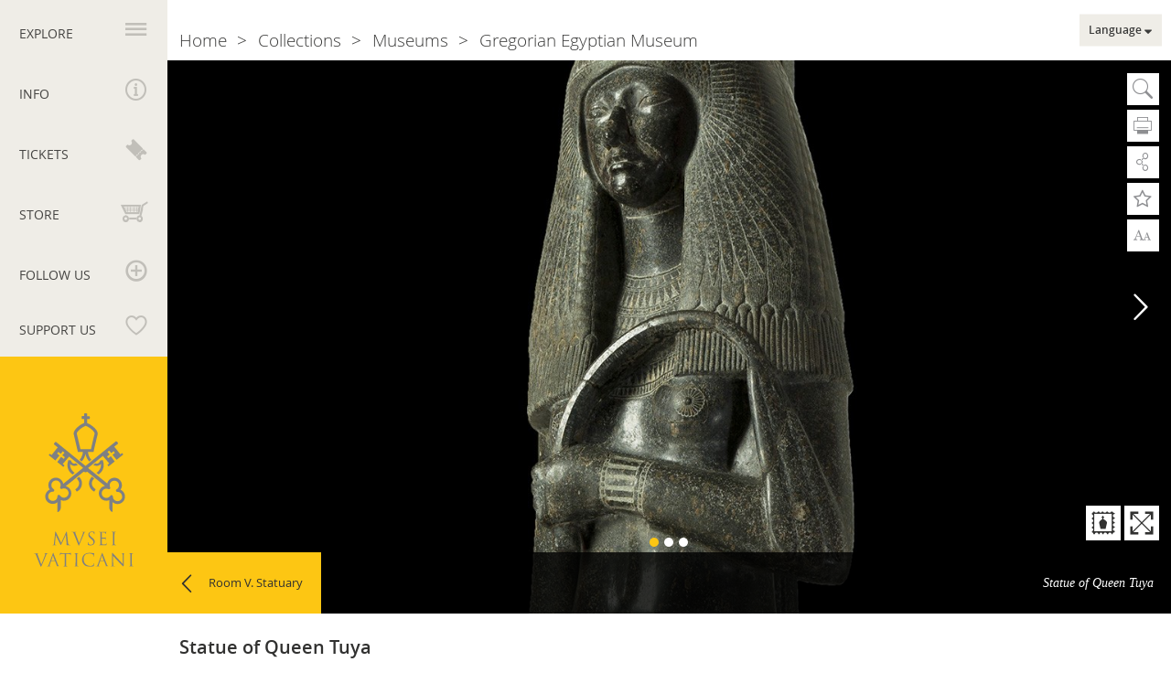

--- FILE ---
content_type: text/html; charset=UTF-8
request_url: https://www.museivaticani.va/content/museivaticani/en/collezioni/musei/museo-gregoriano-egizio/sala-v--statuario/statua-della-regina-tuia.html
body_size: 9470
content:
<!DOCTYPE HTML>
<html class="no-js" lang="en">
<head>
    <meta charset="utf-8">
    <meta name="description"  content="This&#x20;work,&#x20;sculpted&#x20;during&#x20;Dynasty&#x20;XVIII&#x20;with&#x20;the&#x20;features&#x20;of&#x20;Queen&#x20;Tiye,&#x20;wife&#x20;of&#x20;Amenhotep&#x20;III,&#x20;was&#x20;&ldquo;usurped&rdquo;&#x20;and&#x20;reused&#x20;during&#x20;the&#x20;Dynasty&#x20;XIX&#x20;by...">
<title>Statue of Queen Tuya</title>
<link rel="canonical" href="https://www.museivaticani.va/content/museivaticani/en/collezioni/musei/museo-gregoriano-egizio/sala-v--statuario/statua-della-regina-tuia.html">
<meta property="og:image" content="https://www.museivaticani.va/content/dam/museivaticani/immagini/collezioni/musei/museo_gregoriano_egizio/05_04a_tuia_dettaglio.jpg/_jcr_content/renditions/cq5dam.web.1280.1280.jpeg">
<meta property="og:title" content="Statue&#x20;of&#x20;Queen&#x20;Tuya">
<meta property="og:description" content="This&#x20;work,&#x20;sculpted&#x20;during&#x20;Dynasty&#x20;XVIII&#x20;with&#x20;the&#x20;features&#x20;of&#x20;Queen&#x20;Tiye,&#x20;wife&#x20;of&#x20;Amenhotep&#x20;III,&#x20;was&#x20;&ldquo;usurped&rdquo;&#x20;and&#x20;reused&#x20;during&#x20;the&#x20;Dynasty&#x20;XIX&#x20;by...">
<meta property="og:type" content="article">
<meta property="og:url" content="https://www.museivaticani.va/content/museivaticani/en/collezioni/musei/museo-gregoriano-egizio/sala-v--statuario/statua-della-regina-tuia.html">
<meta name="twitter:image" content="https://www.museivaticani.va/content/dam/museivaticani/immagini/collezioni/musei/museo_gregoriano_egizio/05_04a_tuia_dettaglio.jpg/_jcr_content/renditions/cq5dam.web.1280.1280.jpeg">
<meta name="twitter:url" content="https://www.museivaticani.va/content/museivaticani/en/collezioni/musei/museo-gregoriano-egizio/sala-v--statuario/statua-della-regina-tuia.html">
<meta name="twitter:card" content="summary_large_image">
<meta name="twitter:description" content="This&#x20;work,&#x20;sculpted&#x20;during&#x20;Dynasty&#x20;XVIII&#x20;with&#x20;the&#x20;features&#x20;of&#x20;Queen&#x20;Tiye,&#x20;wife&#x20;of&#x20;Amenhotep&#x20;III,&#x20;was&#x20;&ldquo;usurped&rdquo;&#x20;and&#x20;reused&#x20;during&#x20;the&#x20;Dynasty&#x20;XIX&#x20;by...">
<meta name="twitter:title" content="Statue&#x20;of&#x20;Queen&#x20;Tuya">
<meta name="google"  content="notranslate">
<!-- metalocale -->


<!-- Global site tag (gtag.js) - Google Analytics -->
<script async="true" src="https://www.googletagmanager.com/gtag/js?id=G-NZ0ZW7RMDB"></script>
<script>
  window.dataLayer = window.dataLayer || [];
  function gtag(){dataLayer.push(arguments);}
  gtag('js', new Date());
  gtag('config', 'G-NZ0ZW7RMDB');
</script>

<link rel="stylesheet" href="/etc/designs/museivaticani/release/library/main.min.dd655f904082d5350097bfaa00f67e53.css" type="text/css">
<link rel="stylesheet" href="/etc/designs/museivaticani/release/library/head.min.4d1e02ed940e641c342c0895d3902a1d.css" type="text/css">


<link rel="icon" href="/etc/designs/museivaticani/release/library/main/images/favicons/favicon.ico">
<!-- apple touch icon -->
<link rel="apple-touch-icon" sizes="180x180" href="/etc/designs/museivaticani/release/library/main/images/favicons/apple-touch-icon.png">

<!-- android icon -->
<link rel="icon" type="image/png" sizes="192x192" href="/etc/designs/museivaticani/release/library/main/images/favicons/android-chrome-192x192.png">
<link rel="icon" type="image/png" sizes="256x256" href="/etc/designs/museivaticani/release/library/main/images/favicons/android-chrome-512x512.png">

<!-- favicon -->
<link rel="icon" type="image/png" sizes="32x32" href="/etc/designs/museivaticani/release/library/main/images/favicons/favicon-32x32.png">
<link rel="icon" type="image/png" sizes="16x16" href="/etc/designs/museivaticani/release/library/main/images/favicons/favicon-16x16.png">


<!-- ms icon -->
<meta name="msapplication-TileColor" content="#ffffff">
<meta name="msapplication-TileImage" content="/etc/designs/museivaticani/release/library/main/images/favicons/ms-icon-150x150.png">
<meta name="theme-color" content="#ffffff">

<link rel="stylesheet" media="print" href="/etc/designs/museivaticani/release/library/main/styles/print.css"/>

<meta name="viewport" content="width=device-width, initial-scale=1.0" />
<meta http-equiv="X-UA-Compatible" content="IE=edge">

<link rel="alternate" type="application/rss+xml" href="https://www.museivaticani.va/content/museivaticani/en/eventi-e-novita/notizie.rss.xml">
<link rel="alternate" type="application/rss+xml" href="https://www.museivaticani.va/content/museivaticani/en/eventi-e-novita/iniziative.rss.xml">
<link rel="alternate" type="application/rss+xml" href="https://www.museivaticani.va/content/museivaticani/en/eventi-e-novita/area-stampa.rss.xml">
<link rel="alternate" type="application/rss+xml" href="https://www.museivaticani.va/content/museivaticani/en/visita-i-musei/scegli-la-visita.rss.xml">
<link rel="alternate" type="application/rss+xml" href="https://www.museivaticani.va/content/museivaticani/en.rss.xml">

<!-- link rel -->
<link rel="search" type="application/opensearchdescription+xml" href="https://www.museivaticani.va/etc/designs/museivaticani/release/library/main/images/opensearch_desc.xml" title="Cerca in MuseiVaticani.va"/>
<link rel="icon" href="https://www.museivaticani.va/etc/designs/museivaticani/release/library/main/images/favicons/favicon.ico">
</head>
<body class="museivaticani detail">
    <div class="wrapper">
    <header class="leftBar">
    <h1 class="brand-logo">
    <span class="assistive-text">Vatican Museums</span>
    <a href="/content/museivaticani/en.html" title="Vatican&#x20;Museums" class="block-el logo " tabindex="1">
                <img src="/etc/designs/museivaticani/release/library/main/images/logo-internal.svg" data-fallback="/etc/designs/museivaticani/release/library/main/images/logo-internal.png" alt="Vatican&#x20;Museums"></a>
        </h1>
<script type="application/ld+json">
    {
      "@context": "http://schema.org",
      "@type": "Organization",
      "url": "https://www.museivaticani.va/",
      "logo": "https://www.museivaticani.va/etc/designs/museivaticani/release/library/main/images/logo.svg"
    }
</script>
<nav>
        <h2 class="assistive-text">Primary navigation</h2>
        <ul class="left-nav">
            <li id="nav_explore">
                <a id="nav-label-explore" class="explore" aria-controls="nav-panel-explore" tabindex="1" href="#" title="Explore"><span>Explore</span></a>
                <section class="nav-wrapper" id="nav-panel-explore" aria-labelledby="nav-label-explore" >
    <h2 class="assistive-text">Explore Menu</h2>
    <div class="nav-content section-column type-ul">

    <section>
                        <h3><a href="/content/museivaticani/en/musei-del-papa.html" title="Pope&rsquo;s&#x20;Museums"><span>Pope’s Museums</span></a></h3>
                        <ul>
                            <li><a href="/content/museivaticani/en/musei-del-papa/missione.html" title="Mission"><span>Mission</span></a></li>
                                    <li><a href="/content/museivaticani/en/musei-del-papa/storia.html" title="History"><span>History</span></a></li>
                                    <li><a href="/content/museivaticani/en/musei-del-papa/saluto-del-direttore.html" title="Greetings&#x20;from&#x20;the&#x20;Director"><span>Greetings from the Director</span></a></li>
                                    <li><a href="/content/museivaticani/en/musei-del-papa/organizzazione.html" title="Organization"><span>Organization</span></a></li>
                                    <li><a href="/content/museivaticani/en/musei-del-papa/stage.html" title="Training"><span>Training</span></a></li>
                                    </ul>
                    </section>
                <section>
                        <h3><a href="/content/museivaticani/en/collezioni.html" title="Collections"><span>Collections</span></a></h3>
                        <ul>
                            <li><a href="/content/museivaticani/en/collezioni/musei.html" title="Museums"><span>Museums</span></a></li>
                                    <li><a href="/content/museivaticani/en/collezioni/reparti.html" title="Departments"><span>Departments</span></a></li>
                                    <li><a href="/content/museivaticani/en/collezioni/ricerca-e-restauro.html" title="Restorations&#x20;&amp;&#x20;Scientific&#x20;Services"><span>Restorations & Scientific Services</span></a></li>
                                    <li><a href="/content/museivaticani/en/collezioni/capolavori.html" title="Masterpieces"><span>Masterpieces</span></a></li>
                                    <li><a href="/content/museivaticani/en/collezioni/catalogo-online.html" title="Online&#x20;Catalogue"><span>Online Catalogue</span></a></li>
                                    </ul>
                    </section>
                <section>
                        <h3><a href="/content/museivaticani/en/patrimonio-naturale-archeologico.html" title="Natural&#x20;and&#x20;archaeological&#x20;heritage"><span>Natural and archaeological heritage</span></a></h3>
                        <ul>
                            <li><a href="/content/museivaticani/en/patrimonio-naturale-archeologico/giardini.html" title="Vatican&#x20;Gardens"><span>Vatican Gardens</span></a></li>
                                    <li><a href="/content/museivaticani/en/patrimonio-naturale-archeologico/aree-archeologiche.html" title="Archaeological&#x20;Areas"><span>Archaeological Areas</span></a></li>
                                    </ul>
                    </section>
                <section>
                        <h3><a href="/content/museivaticani/en/organizza-visita.html" title="Organise&#x20;your&#x20;visit"><span>Organise your visit</span></a></h3>
                        <ul>
                            <li><a href="/content/museivaticani/en/organizza-visita/scegli-la-visita.html" title="Choose&#x20;your&#x20;tour"><span>Choose your tour</span></a></li>
                                    <li><a href="/content/museivaticani/en/organizza-visita/tariffe-e-biglietti.html" title="Prices&#x20;and&#x20;Tickets"><span>Prices and Tickets</span></a></li>
                                    <li><a href="/content/museivaticani/en/organizza-visita/consigli-utili.html" title="Useful&#x20;advice"><span>Useful advice</span></a></li>
                                    <li><a href="/content/museivaticani/en/organizza-visita/servizi-per-i-visitatori.html" title="Services&#x20;for&#x20;visitors"><span>Services for visitors</span></a></li>
                                    <li><a href="/content/museivaticani/en/organizza-visita/didattica.html" title="Education"><span>Education</span></a></li>
                                    </ul>
                    </section>
                <section>
                        <h3><a href="/content/museivaticani/en/eventi-e-novita.html" title="Events&#x20;and&#x20;News"><span>Events and News</span></a></h3>
                        <ul>
                            <li><a href="/content/museivaticani/en/eventi-e-novita/notizie.html" title="News"><span>News</span></a></li>
                                    <li><a href="/content/museivaticani/en/eventi-e-novita/iniziative.html" title="Initiatives"><span>Initiatives</span></a></li>
                                    <li><a href="/content/museivaticani/en/eventi-e-novita/editoria.html" title="Publications"><span>Publications</span></a></li>
                                    <li><a href="/content/museivaticani/en/eventi-e-novita/musei-vaticani-nel-mondo.html" title="MV&#x20;in&#x20;the&#x20;World"><span>MV in the World</span></a></li>
                                    <li><a href="/content/museivaticani/en/eventi-e-novita/area-stampa.html" title="Press&#x20;Area"><span>Press Area</span></a></li>
                                    </ul>
                    </section>
                </div></section></li>
 <li id="nav_info">
                <a id="nav-label-info" class="info" aria-controls="nav-panel-info" tabindex="1" href="#" title="Info"><span>Info</span></a>
                <section class="nav-wrapper" id="nav-panel-info" aria-labelledby="nav-label-info">

    <h2 class="assistive-text">Info Menu</h2>

    <div class="nav-content type-section type-section--border">

        <div id="info-menu">
            <section class="col-4">
                <h2>Opening days and times</h2>
                <p><b>From Monday to Saturday<br>
 08.00 a.m. – 08.00 p.m.</b>&nbsp;(<i>final entry 06.00 p.m.</i>)<br>
<br>
<b>Every last Sunday of the month<br>
 09.00 a.m. – 02.00 p.m.</b>&nbsp;(<i>final entry 12.30 p.m.</i>)<br>
<b>Free entry – </b><i>Possibility&nbsp;of&nbsp;guided tours&nbsp;upon&nbsp;<b><a href="https://tickets.museivaticani.va/home/calendar/visit/domenica" target="_blank"><u>reservation</u></a><br>
 <br>
 </b></i></p>
<a href="/content/museivaticani/en/info/orari-musei-vaticani.html" class="btn btn--leftmenu" title="Days&#x20;&amp;&#x20;Hours&#x20;of&#x20;closure&#x20;&gt;">Days & Hours of closure ></a>
            <nav>
                    <h2 class="assistive-text">Navigazione info</h2>
                    <ul>
                        <li><a href="/content/dam/museivaticani/pdf/utilities/calendario_musei.pdf" target="_blank" class="mv-icon-time" title="Vatican&#x20;Museums&#x20;Openings&#x2f;Closures&#x20;2026">Vatican Museums Openings/Closures 2026</a>
            </li>

                        <li><a href="/content/dam/museivaticani/pdf/visita_musei/scegli_visita/ville/calendario_palazzo_papale.pdf" target="_blank" class="mv-icon-time" title="Papal&#x20;Palace&#x20;of&#x20;Castel&#x20;Gandolfo&#x20;Openings&#x2f;Closures&#x20;2026">Papal Palace of Castel Gandolfo Openings/Closures 2026</a>
            </li>

                        <li><a href="/content/museivaticani/en/info/calendario-eventi.html" class="mv-icon-calendar" title="Calendar&#x20;of&#x20;Events">Calendar of <i>Events</i></a>
            </li>

                        <li><a href="/content/dam/museivaticani/pdf/visita_musei/servizi_visitatori/mappa_musei_vaticani.pdf" target="_blank" class="mv-icon-percorsi" title="Vatican&#x20;Museums&#x20;Map">Vatican Museums Map</a>
            </li>

                        <li></li>
                    </ul>
                </nav>
            </section>
            <section class="col-4">
                <h2>Where we are</h2>
                Viale Vaticano, 00165 Rome<div class="googlemap-iframe_wrap">
                    <iframe src="https://www.google.com/maps/embed?pb=!1m10!1m8!1m3!1d5938.875173378065!2d12.452358!3d41.904951000000004!3m2!1i1024!2i768!4f13.1!5e0!3m2!1sit!2sus!4v1531394218739" width="480" height="280" frameborder="0" style="border:0" allowfullscreen></iframe>
                </div>

                <a href="/content/museivaticani/en/info/come-raggiungerci.html" class="btn btn--leftmenu" title="Getting&#x20;Here&#x20;&gt;">Getting Here ></a>
            </section>
            <section class="col-3">
                <h2>Contact</h2>
                <p><span>General information<br>
 </span>+39 06 69883145<br>
<a href="mailto:info.musei@scv.va"><u>info.musei@scv.va<br>
 </u></a><br>
<br>
<span>Office of the Directorate</span><br>
+39 06 69883332<br>
<a href="mailto:musei@scv.va"><u>musei@scv.va</u></a></p>
<p>&nbsp;</p>
</section>
        </div>
    </div>
</section>







</li>
            <li id="nav_shop">
                <a id="nav-label-shop" aria-controls="nav-panel-shop" tabindex="1" class="shop" href="#" title="Tickets"><span>Tickets</span></a>
                <section class="nav-wrapper" id="nav-panel-shop" aria-labelledby="nav-label-shop">

    <h2 class="assistive-text">Shop Menu</h2>
    <div class="nav-content type-section">

        <section class="col-6">
            <h2>Tickets</h2>
            <a href="https://tickets.museivaticani.va/home" target="_blank" class="content-link" title="Book&#x20;online&#x20;your&#x20;tour&#x20;&gt;">Book online your tour ></a>
            <div class="select-wrapper">
        <select class="siv-select">
            <option value=""> </option>
            <option value="https://tickets.museivaticani.va/home/calendar/visit/MV-Biglietti/1"  data-target='_blank'>Museums and Vatican Collections</option>
            <option value="https://tickets.museivaticani.va/home/calendar/visit/VaticanCityTour/1"  data-target='_blank'>Vatican Gardens</option>
            <option value="https://tickets.museivaticani.va/home/calendar/visit/PalazzoGiardino/4"  data-target='_blank'>Castel Gandolfo Museum Complex</option>
            <option value="https://tickets.museivaticani.va/home/calendar/visit/VG-Triumphalis/1"  data-target='_blank'>Necropolis of the <i>Via Triumphalis</i></option>
            </select>
    </div>
<br>
            <a href="https://tickets.museivaticani.va/booking" target="_blank" title="Already&#x20;have&#x20;a&#x20;booking&#x3f;&#x20;Manage&#x20;it&#x20;here&#x20;&gt;">Already have a booking? Manage it here ></a>
            <br>
            <br>
            <a href="/content/dam/museivaticani/pdf/visita_musei/servizi_visitatori/mappa_musei_vaticani.pdf" target="_blank" title="Download&#x20;the&#x20;Vatican&#x20;Museums&#x20;map&#x20;&gt;">Download the Vatican Museums map ></a>
            </section>

        <section class="col-6">
            <h2>Notice</h2>
            <p>The only <b>official site</b> for purchasing tickets online is <a href="https://tickets.museivaticani.va/home" target="_blank"><b>tickets.museivaticani.va</b></a><br>
Please beware of unofficial websites that may charge higher prices.<br>
To avoid inconvenience, it is advisable always to check that you are purchasing via the official portal of the Vatican Museums.</p>
</section>

       </div>
</section>
</li>
            <li id="nav_store">
                <a id="nav-label-store" aria-controls="nav-panel-store" tabindex="1" class="store" href="#" title="Store"><span>Store</span></a>
                <section class="nav-wrapper">

    <h2 class="assistive-text">Menu shop</h2>
    <div class="nav-content type-section">



        <section>
            <h2>Publications and Merchandising</h2>
            <a href="http://shop.museivaticani.va/kkshop/SetLocale_en_GB.do" target="_blank" class="content-link" title="Enter&#x20;the&#x20;online&#x20;shop&#x20;&gt;">Enter the online shop ></a>
            <div class="store-list">
    <div class="item col-2">
                    <figure>
                        <a href="http://shop.museivaticani.va/kkshop/SCULPTURE/1_39_-1_10.do" target="_blank">
                        <img src="/content/dam/museivaticani/immagini/store/sculture.png/_jcr_content/renditions/cq5dam.web.1280.1280.png" alt="Sculptures >" style="width:100%"/></a>
                        </a>
                    </figure>
                    <a href="http://shop.museivaticani.va/kkshop/SCULPTURE/1_39_-1_10.do" target="_blank">
                        <p>Sculptures ></p>
                    </a>
                </div>
            <div class="item col-2">
                    <figure>
                        <a href="http://shop.museivaticani.va/kkshop/PUBLICATIONS/1_183_-1_-1.do" target="_blank">
                        <img src="/content/dam/museivaticani/immagini/store/pubblicazioni.png/_jcr_content/renditions/cq5dam.web.1280.1280.png" alt="Publications >" style="width:100%"/></a>
                        </a>
                    </figure>
                    <a href="http://shop.museivaticani.va/kkshop/PUBLICATIONS/1_183_-1_-1.do" target="_blank">
                        <p>Publications ></p>
                    </a>
                </div>
            <div class="item col-2">
                    <figure>
                        <a href="http://shop.museivaticani.va/kkshop/GIFT-IDEAS/1_193_-1_-1.do" target="_blank">
                        <img src="/content/dam/museivaticani/immagini/store/idee_regalo.png/_jcr_content/renditions/cq5dam.web.1280.1280.png" alt="Gift ideas >" style="width:100%"/></a>
                        </a>
                    </figure>
                    <a href="http://shop.museivaticani.va/kkshop/GIFT-IDEAS/1_193_-1_-1.do" target="_blank">
                        <p>Gift ideas ></p>
                    </a>
                </div>
            <div class="item col-2">
                    <figure>
                        <a href="http://shop.museivaticani.va/kkshop/PRINTS-AND-POSTERS/1_88_-1_10.do" target="_blank">
                        <img src="/content/dam/museivaticani/immagini/store/stampa_poster.png/_jcr_content/renditions/cq5dam.web.1280.1280.png" alt="Prints and Posters >" style="width:100%"/></a>
                        </a>
                    </figure>
                    <a href="http://shop.museivaticani.va/kkshop/PRINTS-AND-POSTERS/1_88_-1_10.do" target="_blank">
                        <p>Prints and Posters ></p>
                    </a>
                </div>
            <div class="item col-2">
                    <figure>
                        <a href="http://shop.museivaticani.va/kkshop/ACCESSORIES/1_188_-1_-1.do" target="_blank">
                        <img src="/content/dam/museivaticani/immagini/store/accessori.png/_jcr_content/renditions/cq5dam.web.1280.1280.png" alt="Accessories >" style="width:100%"/></a>
                        </a>
                    </figure>
                    <a href="http://shop.museivaticani.va/kkshop/ACCESSORIES/1_188_-1_-1.do" target="_blank">
                        <p>Accessories ></p>
                    </a>
                </div>
            <div class="item col-2">
                    <figure>
                        <a href="http://shop.museivaticani.va/kkshop/HOME-DECOR/1_187_-1_-1.do" target="_blank">
                        <img src="/content/dam/museivaticani/immagini/store/complementi_arredo.png/_jcr_content/renditions/cq5dam.web.1280.1280.png" alt="Home decor >" style="width:100%"/></a>
                        </a>
                    </figure>
                    <a href="http://shop.museivaticani.va/kkshop/HOME-DECOR/1_187_-1_-1.do" target="_blank">
                        <p>Home decor ></p>
                    </a>
                </div>
            </div></section>

    </div>
</section>
</li>
            <li id="nav_follow">
                <a id="nav-label-follow" aria-controls="nav-panel-follow" tabindex="1" class="follow" href="#" title="Follow&#x20;us"><span>Follow us</span></a>
                <section class="nav-wrapper " id="nav-panel-follow" aria-labelledby="nav-label-follow">

    <h2 class="assistive-text">Follow us Menu</h2>
            <div class="nav-content type-section">
                <section class="col-4 social-btn">
                    <h2>Social media</h2>
                    <a class="btn btn--social" title="YouTube" href="https://youtube.com/c/MuseiVaticaniMv" target="_blank">
                            <i class="mv-icon-youtube"></i>
                        </a>
            <a class="btn btn--social" title="Instagram" href="https://www.instagram.com/vaticanmuseums/" target="_blank">
                            <i class="mv-icon-instagram"></i>
                        </a>
            <a class="btn btn--social" title="Whatsapp" href="https://whatsapp.com/channel/0029Va2jhZDA89MaorkAbq2T" target="_blank">
                            <i class="mv-icon-whatsapp"></i>
                        </a>
            </section>
                <section class="rss-section col-6">
                    <div class="head-rss">
                        <h2>Rss</h2>
                        <a href="/content/dam/museivaticani/pdf/utilities/rss/feed_rss_en.pdf" target="_blank" class="mv-icon-attachment" title="&#x20;"> </a>
            </div>
                    <div class="col-6">
                        <div class="rss-feed">
           <div class="rss-head">
               <div class="btn btn--social" title="rss"><i class="mv-icon-rss"></i></div>
               <strong> Events and News</strong>
           </div>
            <a rel="alternate" type="application/rss+xml" class="rss-link" title="Rss" href="https://www.museivaticani.va/content/museivaticani/en/eventi-e-novita/notizie.rss.xml" target='_blank'>
                        News ></a>
<a rel="alternate" type="application/rss+xml" class="rss-link" title="Rss" href="https://www.museivaticani.va/content/museivaticani/en/eventi-e-novita/iniziative.rss.xml" target='_blank'>
                        Initiatives ></a>
<a rel="alternate" type="application/rss+xml" class="rss-link" title="Rss" href="https://www.museivaticani.va/content/museivaticani/en/eventi-e-novita/area-stampa.rss.xml" target='_blank'>
                        Press ></a>
</div>

    </div>
                    <div class="col-6">
                        <div class="rss-feed">
           <div class="rss-head">
               <div class="btn btn--social" title="rss"><i class="mv-icon-rss"></i></div>
               <strong> Visit the Museums</strong>
           </div>
            <a rel="alternate" type="application/rss+xml" class="rss-link" title="Rss" href="https://www.museivaticani.va/content/museivaticani/en.rss.xml" target='_blank'>
                        Info, tariffs, closures ></a>
</div>

    </div>
                </section>
            </div>
</section>
</li>
            <li id="nav_support">
                <a id="nav-label-support" aria-controls="nav-panel-support" tabindex="1" class="support" href="#" title="Support&#x20;us"><span>Support us</span></a>
                <section class="nav-wrapper" id="nav-panel-support" aria-labelledby="nav-label-support">

    <h2 class="assistive-text">Support Menu</h2>
    <div class="nav-content type-section">
    <section class="col-12">
        <div class="patrons-link">
            <h2>
                Patrons of the Arts</h2>
            <a href="/content/museivaticani/en/sostieni.html" class="content-link" title="The&#x20;philanthropists&#x20;of&#x20;the&#x20;Vatican&#x20;Museums&#x20;&gt;">The philanthropists of the Vatican Museums ></a>
            </div>
        <img class="col-3" src="/etc/designs/museivaticani/release/library/main/images/patronsofarts_v2.svg" alt="Patrons of Arts" data-fallback="/etc/designs/museivaticani/release/library/main/images/logo.png">
    </section>
    </div>
</section>


</li>
        </ul>
    </nav>
</header><div id="content">
        <div class="content-wrapper statua-della-regina-tuia">
            <article role="main">
    <h2 class="assistive-text">Statue of Queen Tuya</h2>
    <div class="content-top">
            <section class="photogallery ">
        <h2 class="assistive-text">Photogallery</h2>

        <div class="photogallery-wrapper">
            <div class="photogallery-container" id="photogallery-1" data-masterpiece="true">
                <div class="slide-wrapper" itemscope itemtype="http://schema.org/ImageGallery" data-pswp-uid="1" data-number-item="3">
                    <figure class="slide-item loading slide-factual" itemprop="associatedMedia" itemscope itemtype="http://schema.org/ImageObject">
                            <a class="check" href="/content/dam/museivaticani/immagini/collezioni/musei/museo_gregoriano_egizio/05_04a_tuia.jpg/_jcr_content/renditions/cq5dam.web.1280.1280.jpeg" itemprop="contentUrl" data-size="821x1280" data-fullscreen="/content/dam/museivaticani/immagini/collezioni/musei/museo_gregoriano_egizio/05_04a_tuia.jpg/jcr:content/renditions/cq5dam.web.1280.1280.jpeg" data-enable-fullscreen="true" data-link="">
                                <img src="[data-uri]" data-src="/content/dam/museivaticani/immagini/collezioni/musei/museo_gregoriano_egizio/05_04a_tuia_dettaglio.jpg/jcr:content/renditions/cq5dam.web.1280.1280.jpeg" itemprop="thumbnail" alt="Statue&#x20;of&#x20;Queen&#x20;Tuya" width="981" height="734">
                            </a>
                            <figcaption class="caption " itemprop="caption description">Statue of Queen Tuya</figcaption>
                        </figure>
                    <figure class="slide-item loading slide-factual" itemprop="associatedMedia" itemscope itemtype="http://schema.org/ImageObject">
                            <a class="check" href="/content/dam/museivaticani/immagini/collezioni/musei/museo_gregoriano_egizio/05_04b_tuia.jpg/_jcr_content/renditions/cq5dam.web.1280.1280.jpeg" itemprop="contentUrl" data-size="960x1280" data-fullscreen="/content/dam/museivaticani/immagini/collezioni/musei/museo_gregoriano_egizio/05_04b_tuia.jpg/jcr:content/renditions/cq5dam.web.1280.1280.jpeg" data-enable-fullscreen="true" data-link="">
                                <img src="[data-uri]" data-src="/content/dam/museivaticani/immagini/collezioni/musei/museo_gregoriano_egizio/05_04b_tuia_dettaglio.jpg/jcr:content/renditions/cq5dam.web.1280.1280.jpeg" itemprop="thumbnail" alt="Statue&#x20;of&#x20;Queen&#x20;Tuya" width="981" height="734">
                            </a>
                            <figcaption class="caption " itemprop="caption description">Statue of Queen Tuya</figcaption>
                        </figure>
                    <figure class="slide-item loading slide-factual" itemprop="associatedMedia" itemscope itemtype="http://schema.org/ImageObject">
                            <a class="check" href="/content/dam/museivaticani/immagini/collezioni/musei/museo_gregoriano_egizio/05_04c_tuia.jpg/_jcr_content/renditions/cq5dam.web.1280.1280.jpeg" itemprop="contentUrl" data-size="960x1280" data-fullscreen="/content/dam/museivaticani/immagini/collezioni/musei/museo_gregoriano_egizio/05_04c_tuia.jpg/jcr:content/renditions/cq5dam.web.1280.1280.jpeg" data-enable-fullscreen="true" data-link="">
                                <img src="[data-uri]" data-src="/content/dam/museivaticani/immagini/collezioni/musei/museo_gregoriano_egizio/05_04c_tuia_dettaglio.jpg/jcr:content/renditions/cq5dam.web.1280.1280.jpeg" itemprop="thumbnail" alt="Statue&#x20;of&#x20;Queen&#x20;Tuya" width="981" height="734">
                            </a>
                            <figcaption class="caption " itemprop="caption description">Statue of Queen Tuya</figcaption>
                        </figure>
                    </div>
            </div>

            <div class="ph-icon ph-icon--capolavori"><i class="mv-icon-capolavori" title="mv&#x3a;masterpiece"></i></div>
            <a class="ph-icon ph-icon--fullscreen" id="fs-photogallery-1" title="Fullscreen">
                    <i class="mv-icon mv-icon-expand"></i>
                </a>
            <nav class="slide-navigation nav-middle" id="nav-photogallery-1">
                <h2 class="assistive-text">Naviga la photogallery</h2>
                <a href="#" class="prev ev-prev" title="Back"></a>
                    <div class="gallery-pagination"></div>
                    <a href="#" class="next ev-next" title="Forward"></a>
                </nav>
        </div>
    </section>

<a href="/content/museivaticani/en/collezioni/musei/museo-gregoriano-egizio/sala-v--statuario.html" class="btn btn--yellow btn--icon-left type-ar-left " title="Room&#x20;V.&#x20;Statuary" id="linkparent">Room V. Statuary</a>
</div>
    <div id="content-bottom">
            <div class="col-8 print-abs">
            <h3 class="content-bottom__title">
                    <p><b>Statue of Queen Tuya</b></p>
</h3>
            </div>
    <div class="col-8">
    <div class="content-body ttz">
            <p>This work, sculpted during Dynasty XVIII with the features of Queen Tiye, wife of Amenhotep III, was “usurped” and reused during the Dynasty XIX by Ramesses II, who dedicated it to his mother Tuya. This queen, who had an important political and court role, received after her death a funerary cult associated with that of her son in the so-called Ramesseum, the burial site of Ramesses situated in West Thebes, where this statue would originally have been erected.<br>
On the left side of the dorsal pillar the princess Henutmire is depicted, described in the brief inscription as the “royal daughter” or the “royal wife”. Considered in the past to have been one of the daughters of Ramesses II, Henutmire has now been identified as one of the pharaoh’s sisters, possibly the daughter of the same father Seti I. Her statue would have been brought to Rome and placed in the “Gardens of Sallust” of the emperor Caligula, along with the statues of Ptolemy II, Arsinoë II and Drusilla-Arsinoë.<br>
It was unearthed in 1714 in the gardens of Vigna Verospi, and entered the Vatican upon the foundation of the new Egyptian Museum in 1839.</p>
</div>
    </div>

<div class="sidebar col-4 ttz ">
        <aside class="content-related ">
        <p>Ramesseum, Thebes; Horti Sallustiani, Rome<br>
Dynasty XVIII, reign of Amenhotep III (1391-1353 B.C.); Dynasty XIX, reign of Ramesses II (1290-1224 B.C.)<br>
Granite, height 227 cm; width 56 cm; depth 85 cm<br>
Cat. <b><a target='_blank' href='https://catalogo.museivaticani.va/index.php/Detail/objects/MV.22678.0.0?lang=en_US'>22678</a></b></p>
</aside>
<a href="/content/museivaticani/en/collezioni/capolavori/museo-gregoriano-egizio.html" class="btn btn--yellow btn--icon-right type-ar-right" title="All&#x20;masterpieces"><span>All masterpieces</span></a>

</div>
</div>
    </article><div class="utility">
    <div class="btn-utility  icon-search  el-hide" tabindex="2"  title="Search">
        <a class="btn-open-search"></a>
        Search<div class="menu-search el-hide">
            <div>
                <li id="nav_search">
        <a id="nav-label-search" class="search">
            <section class="nav-wrapper" id="nav-panel-search" aria-labelledby="nav-label-search">
                <h2 class="assistive-text">Search Menu</h2>
                <div class="nav-content type-fieldset search-box">
                    <form action="/content/museivaticani/en/utility/search.html" id="search">

    <section class="search-wrapper simple-search">
        <h2 class="assistive-text"></h2>
        <fieldset class="col-5">
            <label for="search-str">Search</label>
            <input id="search-str" class="clearable" placeholder="Keyword"
                   type="text" name="q" value="" data-error-empty-input="Insert&#x20;a&#x20;key&#x20;word">
        </fieldset>
        <fieldset class="col-2" id="search-btn">
            <button type="submit">GO</button>
        </fieldset>

        <div class="col-5 off-1 info-form">
            <span>
                <a href="#" class="link-advanced-search" title="Advanced&#x20;Search" data-txt-close="Advanced&#x20;Search" data-txt-open="Close&#x20;Advanced&#x20;Search">
                    Advanced Search</a>
            </span>
        </div>
    </section>

    <section class="search-wrapper advanced-search">
        <input type="hidden" name="path" value="" />
        <h2 class="assistive-text">Advanced Search</h2>

        <fieldset class="col-5 off-1">
                <label for="search-sections">Website sections</label>
                <div class="select-wrapper">
                    <select id="search-sections">
                        <option value=""></option>
                        <option value="/content/museivaticani/en/musei-del-papa">Pope’s Museums</option>
                            <option value="/content/museivaticani/en/collezioni">Collections</option>
                            <option value="/content/museivaticani/en/organizza-visita">Organise your visit</option>
                            <option value="/content/museivaticani/en/eventi-e-novita">Events and News</option>
                            </select>
                </div>
            </fieldset>
        <fieldset class="col-5 off-1">
                <label for="search-museum">Museums</label>
                <div class="select-wrapper">
                    <select id="search-museum">
                        <option value=""></option>
                        <option value="/content/museivaticani/en/collezioni/musei/museo-gregoriano-egizio">Gregorian Egyptian Museum</option>
                            <option value="/content/museivaticani/en/collezioni/musei/museo-gregoriano-etrusco">Gregorian Etruscan Museum</option>
                            <option value="/content/museivaticani/en/collezioni/musei/museo-pio-clementino">Pio Clementino Museum</option>
                            <option value="/content/museivaticani/en/collezioni/musei/museo-chiaramonti">Chiaramonti Museum</option>
                            <option value="/content/museivaticani/en/collezioni/musei/galleria-lapidaria">Lapidary Gallery</option>
                            <option value="/content/museivaticani/en/collezioni/musei/braccio-nuovo">New Wing</option>
                            <option value="/content/museivaticani/en/collezioni/musei/museo-gregoriano-profano">Gregoriano Profano Museum</option>
                            <option value="/content/museivaticani/en/collezioni/musei/lapidario-profano-ex-lateranense">Lapidario Profano ex Lateranense</option>
                            <option value="/content/museivaticani/en/collezioni/musei/museo-pio-cristiano">Pius-Christian Museum</option>
                            <option value="/content/museivaticani/en/collezioni/musei/lapidario-cristiano">Christian Lapidarium</option>
                            <option value="/content/museivaticani/en/collezioni/musei/lapidario-ebraico">Jewish Lapidarium</option>
                            <option value="/content/museivaticani/en/collezioni/musei/la-pinacoteca">Pinacoteca</option>
                            <option value="/content/museivaticani/en/collezioni/musei/museo-etnologico">Ethnological Museum <i>Anima Mundi</i></option>
                            <option value="/content/museivaticani/en/collezioni/musei/padiglione-delle-carozze">Carriage Pavilion</option>
                            <option value="/content/museivaticani/en/collezioni/musei/museo-cristiano">Christian Museum</option>
                            <option value="/content/museivaticani/en/collezioni/musei/museo-profano">Profane Museum</option>
                            <option value="/content/museivaticani/en/collezioni/musei/sala-delle-nozze-aldobrandine">Room of the Aldobrandini Wedding</option>
                            <option value="/content/museivaticani/en/collezioni/musei/cappella-di-san-pietro-martire">Chapel of St. Peter Martyr</option>
                            <option value="/content/museivaticani/en/collezioni/musei/collezione-d_arte-contemporanea">Collection of Modern and Contemporary Art</option>
                            <option value="/content/museivaticani/en/collezioni/musei/cappella-sistina">Sistine Chapel</option>
                            <option value="/content/museivaticani/en/collezioni/musei/stanze-di-raffaello">Raphael's Rooms</option>
                            <option value="/content/museivaticani/en/collezioni/musei/appartamento-borgia">Borgia Apartment</option>
                            <option value="/content/museivaticani/en/collezioni/musei/cappella-niccolina">Niccoline Chapel</option>
                            <option value="/content/museivaticani/en/collezioni/musei/cappella-di-urbano-viii">Chapel of Urban VIII</option>
                            <option value="/content/museivaticani/en/collezioni/musei/sala-dell-immacolata">Room of the Immaculate Conception</option>
                            <option value="/content/museivaticani/en/collezioni/musei/sala-dei-chiaroscuri">Room of the Chiaroscuri</option>
                            </select>
                </div>
            </fieldset>
        <fieldset class="col-5 off-1">
                <label for="search-masterpieces">Masterpieces</label>
                <div class="select-wrapper">
                    <select id="search-masterpieces">
                        <option value=""></option>
                        <option value="/content/museivaticani/en/collezioni/capolavori/museo-gregoriano-egizio">Gregorian Egyptian Museum</option>
                            <option value="/content/museivaticani/en/collezioni/capolavori/museo-gregoriano-etrusco">Gregorian Etruscan Museum</option>
                            <option value="/content/museivaticani/en/collezioni/capolavori/museo-pio-clementino">Pio Clementino Museum</option>
                            <option value="/content/museivaticani/en/collezioni/capolavori/museo-chiaramonti">Chiaramonti Museum</option>
                            <option value="/content/museivaticani/en/collezioni/capolavori/galleria-lapidaria">Lapidary Gallery</option>
                            <option value="/content/museivaticani/en/collezioni/capolavori/braccio-nuovo">New Wing</option>
                            <option value="/content/museivaticani/en/collezioni/capolavori/museo-gregoriano-profano">Gregoriano Profano Museum</option>
                            <option value="/content/museivaticani/en/collezioni/capolavori/museo-pio-cristiano">Pius-Christian Museum</option>
                            <option value="/content/museivaticani/en/collezioni/capolavori/pinacoteca">Pinacoteca</option>
                            <option value="/content/museivaticani/en/collezioni/capolavori/cortile-della-pinacoteca">Pinacoteca Courtyard</option>
                            <option value="/content/museivaticani/en/collezioni/capolavori/museo-etnologico">Ethnological Museum</option>
                            <option value="/content/museivaticani/en/collezioni/capolavori/padiglione-delle-carrozze">Carriage Pavilion</option>
                            <option value="/content/museivaticani/en/collezioni/capolavori/museo-cristiano">Christian Museum</option>
                            <option value="/content/museivaticani/en/collezioni/capolavori/museo-profano-">Profane Museum</option>
                            <option value="/content/museivaticani/en/collezioni/capolavori/sala-delle-nozze-aldobrandine">Room of the Aldobrandini Wedding</option>
                            <option value="/content/museivaticani/en/collezioni/capolavori/cappella-di-san-pietro-martire">Chapel of St. Peter Martyr</option>
                            <option value="/content/museivaticani/en/collezioni/capolavori/collezione-d_arte-contemporanea">Collection of Modern and Contemporary Art</option>
                            </select>
                </div>
            </fieldset>
        <fieldset class="col-2" id="search-btn-adv">
            <button type="submit">GO</button>
        </fieldset>

    </section>
</form></div>
            </section>
        </a>
    </li>
</div>
        </div>
    </div>
    <a href="#" class="btn-utility icon-print el-hide" tabindex="2" title="Print">Print</a>
    <div class="btn-utility icon-share el-hide" tabindex="2" title="Share">Share<div class="loading l-grey" data-txtmail="You&#x20;should&#x20;see&#x20;this&#x20;link&#x3a;"></div></div>
    <a href="#" class="btn-utility icon-bookmark el-hide" tabindex="2" title="Add&#x20;to&#x20;Favourites" data-message="Press&#x20;&#x7b;0&#x7d;&#x20;&#x2b;&#x20;D&#x20;to&#x20;add&#x20;this&#x20;page&#x20;to&#x20;your&#x20;Favourites.">Add to Favourites</a>
    <div class="btn-utility icon-zoomtext el-hide" tabindex="2" title="Zoom">Zoom
        <div>
            <ul>
                <li><a href="#" class="zoom-btn zoom-btn-small" tabindex="-1" data-zoom-level="small">A</a></li>
                <li><a href="#" class="zoom-btn zoom-btn-medium" tabindex="-1" data-zoom-level="medium">A</a></li>
                <li><a href="#" class="zoom-btn zoom-btn-big" tabindex="-1" data-zoom-level="big">A</a></li>
            </ul>
        </div>
    </div>
</div>
</div>

        <header>
            <nav class="breadcrumb">
        <h2 class="assistive-text">Breadcrumb</h2>
        <ul itemscope itemtype="http://schema.org/BreadcrumbList">
            <li itemprop="itemListElement" itemscope itemtype="http://schema.org/ListItem">
                        <a href="/content/museivaticani/en.html" itemprop="item" tabindex="1" title="Home">
                            <span itemprop="name">Home</span>
                        </a>
                        <meta itemprop="position" content="1" />
                    </li>
                <li itemprop="itemListElement" itemscope itemtype="http://schema.org/ListItem">
                        <a href="/content/museivaticani/en/collezioni.html" itemprop="item" tabindex="1" title="Collections">
                            <span itemprop="name">Collections</span>
                        </a>
                        <meta itemprop="position" content="2" />
                    </li>
                <li itemprop="itemListElement" itemscope itemtype="http://schema.org/ListItem">
                        <a href="/content/museivaticani/en/collezioni/musei.html" itemprop="item" tabindex="1" title="Museums">
                            <span itemprop="name">Museums</span>
                        </a>
                        <meta itemprop="position" content="3" />
                    </li>
                <li itemprop="itemListElement" itemscope itemtype="http://schema.org/ListItem">
                        <a href="/content/museivaticani/en/collezioni/musei/museo-gregoriano-egizio.html" itemprop="item" tabindex="1" title="Gregorian&#x20;Egyptian&#x20;Museum">
                            <span itemprop="name">Gregorian Egyptian Museum</span>
                        </a>
                        <meta itemprop="position" content="4" />
                    </li>
                </ul>
    </nav>
<nav class="language">
    <h2>Language</h2>
    <ul>
        <li>
                <a href="/content/museivaticani/it.html" title="Italiano">
                    Italiano</a>
            </li>
        <li>
                <a href="/content/museivaticani/en.html" title="English">
                    English</a>
            </li>
        <li>
                <a href="/content/museivaticani/es.html" title="Espa&ntilde;ol">
                    Espa&ntilde;ol</a>
            </li>
        <li>
                <a href="/content/museivaticani/de.html" title="Deutsch">
                    Deutsch</a>
            </li>
        <li>
                <a href="/content/museivaticani/fr.html" title="Fran&ccedil;ais">
                    Fran&ccedil;ais</a>
            </li>
        </ul>

</nav></header>
    </div>
</div>

<footer>
    <div class="content-info">
        <h2 class="assistive-text">Content Info</h2>
        <ul>
            <li><div class="content-attachment__item">
    <a href="/content/museivaticani/en/link-utili.html" title="Useful&#x20;links">Useful links</a>
            </div></li>
            <li><div class="content-attachment__item">
    <a href="/content/museivaticani/en/copyright.html" title="Copyright">Copyright</a>
            </div></li>
            <li><div class="content-attachment__item">
    <a href="/content/museivaticani/en/privacy-policy.html" title="Privacy&#x20;policy">Privacy policy</a>
            </div></li>
        </ul>
    </div>

    <div class="accessibility">
        <h2 class="assistive-text"></h2>
        <ul>
            <li><div class="content-attachment__item">
    <a href="/content/museivaticani/en/accessibilita.html" title="Accessibility">Accessibility</a>
            </div></li>
            <li><div class="content-attachment__item">
    <a href="/content/museivaticani/en/utility/sitemap.html" title="Sitemap">Sitemap</a>
            </div></li>
            <li><div class="content-attachment__item">
    <a href="/content/museivaticani/en/credits.html" title="Credits">Credits</a>
            </div></li>
        </ul>
    </div>
</footer>
<div class="pswp" tabindex="-1" role="dialog" aria-hidden="true">
    <div class="pswp__bg"></div>
    <div class="pswp__scroll-wrap">

        <div class="pswp__container">
            <div class="pswp__item"></div>
            <div class="pswp__item"></div>
            <div class="pswp__item"></div>
        </div>

        <div class="pswp__ui pswp__ui--hidden">

            <div class="pswp__top-bar">

                <div class="pswp__counter"></div>

                <button class="pswp__button pswp__button--close" title="Close (Esc)"></button>

                <button class="pswp__button pswp__button--share" title="Share"></button>

                <button class="pswp__button pswp__button--fs" title="Fullscreen"></button>

                <button class="pswp__button pswp__button--zoom" title="Zoom"></button>

                <div class="pswp__preloader">
                    <div class="pswp__preloader__icn">
                      <div class="pswp__preloader__cut">
                        <div class="pswp__preloader__donut"></div>
                      </div>
                    </div>
                </div>
            </div>

            <div class="pswp__share-modal pswp__share-modal--hidden pswp__single-tap">
                <div class="pswp__share-tooltip"></div>
            </div>

            <button class="pswp__button pswp__button--arrow--left" title="Back">
            </button>

            <button class="pswp__button pswp__button--arrow--right" title="Forward">
            </button>

            <div class="pswp__caption">
                <div class="pswp__caption__center"></div>
            </div>

        </div>
    </div>
</div><script src="https://www.youtube.com/iframe_api"></script>
<script type="text/javascript" src="/etc/clientlibs/granite/jquery.min.e0cc37eb1ac1cf9f859edde97cb8dc9f.js"></script>
<script type="text/javascript" src="/etc/clientlibs/granite/utils.min.cd31222ac49213ace66f3568912db918.js"></script>
<script type="text/javascript" src="/etc/clientlibs/granite/jquery/granite.min.e26b5f40a34d432bee3ded1ccbdc7041.js"></script>
<script type="text/javascript" src="/etc/clientlibs/foundation/jquery.min.d7c42e4a257b8b9fe38d1c53dd20d01a.js"></script>
<script type="text/javascript" src="/etc/designs/museivaticani/release/library/head.min.d238164058ab3c6c67275418328a4e8f.js"></script>
<script type="text/javascript" src="/etc/designs/siv-commons-foundation/library/select.min.6b3fc7ab61d88b6221df44a506e8e6c7.js"></script>
<script type="text/javascript" src="/etc/designs/siv-commons-foundation/library/calendar.min.762e353855996af2d47e537f5071bde2.js"></script>
<script type="text/javascript" src="/etc/designs/museivaticani/release/library/components.min.9b022b9abf67d054f7156726c8516d55.js"></script>
<script type="text/javascript" src="/etc/designs/siv-commons-foundation/library/gmap.min.fa81ed68f9d82bb441e316931e4ae97f.js"></script>
<script type="text/javascript" src="/etc/designs/museivaticani/release/library/main.min.bffe9e27c4249857b14f22357697436f.js"></script>
</body>
</html>


--- FILE ---
content_type: image/svg+xml
request_url: https://www.museivaticani.va/etc/designs/museivaticani/release/library/main/images/logo-internal.svg
body_size: 2910
content:
<svg xmlns="http://www.w3.org/2000/svg" width="109.4" height="168.8" viewBox="0 0 109.4 168.8"><path d="M35.9 144.8c0 .1.1.2.5.2.7.1 2.8.1 3.3.1.2 0 .4-.1.4-.2s-.1-.1-.2-.1c-.2 0-.7 0-1.3-.2-.8-.3-1-1.4-1.1-2.1l-1.3-12c0-.4-.1-.5-.2-.5s-.2.1-.3.3L30 142.6l-6-12.3c-.1-.2-.2-.3-.3-.3-.1 0-.2.1-.2.4l-1.4 12.7c-.1.7-.1 1.5-.8 1.6-.3.1-.4.1-.6.1-.1 0-.2 0-.2.1s.1.2.3.2c.5 0 1.5-.1 1.6-.1.2 0 1.1.1 1.8.1.2 0 .4 0 .4-.2 0-.1-.1-.1-.2-.1s-.4 0-.7-.1c-.3-.1-.5-.3-.5-.6v-1l.8-9.1h.1c.2.5 2.4 5.2 2.6 5.6.1.2 1.8 3.6 2.3 4.5.4.7.5.9.6.9.2 0 .2-.2.6-1l4.8-10.2h.1l.9 10.1c0 .4 0 .7-.1.7v.2zm28-8.1l-.5-.4c-1.8-1.5-2.4-2.2-2.4-3.3 0-1.4 1.1-2.3 2.4-2.3 1.8 0 2.3.8 2.4 1 .1.2.2.7.3 1 0 .2 0 .3.2.3.1 0 .1-.1.1-.4 0-1.3.1-2 .1-2.1 0-.1 0-.1-.2-.1s-.3 0-.7-.1c-.5-.1-1.1-.2-1.8-.2-2.5 0-4 1.4-4 3.5 0 1.3.5 2.5 2.5 4.2l.9.7c1.7 1.4 2.2 2.2 2.2 3.5 0 1.3-.9 2.6-2.8 2.6-1.3 0-2.6-.5-2.9-2-.1-.3-.1-.5-.1-.7 0-.2 0-.2-.1-.2s-.1.1-.2.3c0 .3-.1 1.1-.1 2.1 0 .5 0 .6.3.7.8.4 1.7.5 2.6.5 1.1 0 2.1-.2 3-.8 1.3-1 1.7-2.4 1.7-3.2 0-1.6-.6-2.8-2.9-4.6zm10.8-5.6c.2 0 2.3 0 2.7.1 1.1.1 1.3.4 1.4.7.1.2.1.6.1.7 0 .2 0 .3.2.3.1 0 .1-.1.1-.2 0-.2.1-1.1.1-1.3.1-.5.2-.8.2-.9 0-.1 0-.2-.1-.2s-.2.1-.3.1c-.2 0-.5.1-.8.1h-4.5c-.1 0-1.3-.1-2.2-.1-.2 0-.3 0-.3.2 0 .1.1.1.2.1.2 0 .5 0 .7.1.6.1.8.4.8 1.1v7.6c0 1.9 0 3.4-.1 4.2-.1.6-.2 1-.6 1.1-.2 0-.4.1-.6.1-.1 0-.2.1-.2.1 0 .1.1.2.3.2.6 0 1.8-.1 1.9-.1.6 0 1.9.1 4.8.1.8 0 .9 0 1.1-.5.1-.4.3-1.7.3-1.9 0-.1 0-.3-.1-.3s-.1.1-.2.3c-.1.8-.4 1.2-.9 1.4-.5.2-1.4.2-1.9.2-1.9 0-2.2-.3-2.3-1.6v-5c0-.1 0-.1.1-.1.3 0 2.3 0 2.8.1.8.1.9.4 1 .7.1.3.1.4.1.6 0 .1 0 .2.1.2s.1-.2.1-.4c0-.1 0-.9.1-1.3.1-.6.2-1 .2-1.1 0-.1 0-.2-.1-.2s-.2.1-.3.3c-.2.2-.5.2-.9.3h-3.1c-.1 0-.1-.1-.1-.2v-5.4c.1-.2.1-.2.2-.2zm13.8.7c0-.7.2-1 .7-1.1.2 0 .4-.1.5-.1.1 0 .2 0 .2-.1s-.1-.2-.3-.2c-.6 0-1.8.1-1.9.1-.1 0-1.3-.1-2-.1-.2 0-.3 0-.3.2 0 .1.1.1.2.1s.4 0 .6.1c.4.1.6.4.7 1.1v7.6c0 1.9 0 3.4-.1 4.2-.1.6-.2 1-.6 1.1-.2 0-.4.1-.6.1-.1 0-.2.1-.2.1 0 .1.1.2.3.2.6 0 1.8-.1 1.9-.1.1 0 1.3.1 2.4.1.2 0 .3-.1.3-.2s0-.1-.2-.1-.6 0-.9-.1c-.6-.1-.7-.5-.8-1.1-.1-.8-.1-2.4-.1-4.2V136c.2-3.1.2-3.6.2-4.2zm-74.1 22.5c.4-.2.8-.2.9-.2.2 0 .2 0 .2-.1s-.1-.1-.3-.1c-.6 0-1.4.1-1.5.1-.2 0-1.1-.1-1.9-.1-.3 0-.4 0-.4.2 0 .1.1.1.2.1.2 0 .5 0 .7.1.2.1.3.3.3.5s-.1.5-.2.7c-.4 1.4-3 8.2-4.2 10.8l-3.8-10c-.3-.8-.5-1.4-.5-1.6 0-.1 0-.3.3-.4.2-.1.5-.1.7-.1.1 0 .2 0 .2-.1s-.2-.1-.5-.1c-.7 0-1.6.1-1.8.1-.2 0-1.3-.1-2.3-.1-.3 0-.5 0-.5.1s0 .1.2.1c.1 0 .4 0 .7.1.7.2 1 .4 1.4 1.5l4.8 12c.4.9.5 1.2.7 1.2.2 0 .3-.3.8-1.5.4-1 1.3-3.1 2.5-5.9 1-2.4 2-4.8 2.2-5.3.6-1.5.9-1.8 1.1-2zm14.3 14c-.2 0-.5 0-.8-.1-.4-.1-1-.4-1.7-2.2-1.2-3-4.3-11-4.6-11.8-.2-.6-.3-.7-.4-.7s-.2.1-.4.8l-4.4 12.1c-.4 1-.7 1.7-1.6 1.8h-.6c-.1 0-.2 0-.2.1s.1.2.4.2c.9 0 2-.1 2.2-.1.2 0 1.1.1 1.5.1.2 0 .3 0 .3-.2 0-.1-.1-.1-.2-.1H18c-.3 0-.7-.2-.7-.6 0-.4.1-.8.3-1.3l1.2-3.5c0-.1.1-.2.2-.2h4.2c.1 0 .1 0 .2.1l1.8 4.8c.1.3 0 .5-.1.5s-.1.1-.1.1c0 .1.2.1.6.1h3.1c.2 0 .4 0 .4-.2-.2.3-.3.3-.4.3zm-5.8-6.2h-3.7c-.1 0-.1 0-.1-.1l1.7-5.3c.1-.3.2-.3.3 0L23 162s0 .1-.1.1zm17.7-8.5c-.2 0-.7.2-1.9.2h-7.3c-.2 0-1 0-1.5-.1-.5 0-.7-.2-.9-.2-.1 0-.2.3-.2.4 0 .2-.4 1.8-.4 2 0 .1 0 .2.1.2s.1 0 .2-.2c.1-.1.1-.3.3-.6.3-.5.8-.6 2-.6h2.9v8.3c0 1.9 0 3.4-.1 4.2-.1.6-.2 1-.6 1.1-.2 0-.4.1-.6.1-.1 0-.2.1-.2.1 0 .1.1.2.3.2.6 0 1.8-.1 1.9-.1.1 0 1.3.1 2.4.1.2 0 .3-.1.3-.2s0-.1-.2-.1-.6 0-.9-.1c-.6-.1-.7-.5-.8-1.1-.1-.8-.1-2.4-.1-4.2v-8.3h2.5c1.9 0 2.3.5 2.4 1.1v.2c0 .3.1.3.2.3s.1-.1.1-.3c0-.2.1-1.6.1-2.2.1-.1.1-.2 0-.2zm8.6 14.7c-.2 0-.6 0-.9-.1-.6-.1-.7-.5-.8-1.1-.1-.8-.1-2.4-.1-4.2v-7.6c0-.7.2-1 .7-1.1.2 0 .4-.1.5-.1.1 0 .2 0 .2-.1s-.1-.2-.3-.2c-.6 0-1.8.1-1.9.1-.1 0-1.3-.1-2-.1-.2 0-.3 0-.3.2 0 .1.1.1.2.1s.4 0 .6.1c.4.1.6.4.7 1.1v7.6c0 1.9 0 3.4-.1 4.2-.1.6-.2 1-.6 1.1-.2 0-.4.1-.6.1-.1 0-.2.1-.2.1 0 .1.1.2.3.2.6 0 1.8-.1 1.9-.1.1 0 1.3.1 2.4.1.2 0 .3-.1.3-.2.1-.1.1-.1 0-.1zM66 165c-.1 0-.2.1-.2.3-.1.4-.3 1.2-.7 1.6-.8.8-1.9 1-3.4 1-4.2 0-7.1-3.4-7.1-7.2 0-2 .3-3.7 1.8-5.1.7-.7 1.9-1.4 4.5-1.4 1.7 0 3.2.5 3.9 1.1.5.4.8 1.2.8 2 0 .3 0 .4.2.4.1 0 .2-.1.2-.4 0-.3 0-1.4.1-2 0-.7.1-.9.1-1.1 0-.1 0-.2-.3-.2-.6 0-1.2-.2-2-.3-1-.2-2.1-.2-2.8-.2-3 0-4.8.9-6 2.1-1.7 1.7-2.2 4-2.2 5.3 0 1.9.5 4.1 2.4 5.8 1.5 1.4 3.5 2.1 6.5 2.1 1.3 0 2.7-.1 3.5-.5.4-.2.4-.2.5-.6.2-.7.4-2.4.4-2.5-.1-.1-.1-.2-.2-.2zm16.5 3.3c-.2 0-.5 0-.8-.1-.4-.1-1-.4-1.7-2.2-1.2-3-4.3-11-4.6-11.8-.2-.6-.3-.7-.4-.7-.1 0-.2.1-.4.8l-4.4 12.1c-.4 1-.7 1.7-1.6 1.8H68c-.1 0-.2 0-.2.1s.1.2.4.2c.9 0 2-.1 2.2-.1.2 0 1.1.1 1.5.1.2 0 .3 0 .3-.2 0-.1-.1-.1-.2-.1h-.2c-.3 0-.7-.2-.7-.6 0-.4.1-.8.3-1.3l1.2-3.5c0-.1.1-.2.2-.2H77c.1 0 .1 0 .2.1l1.8 4.8c.1.3 0 .5-.1.5s-.1.1-.1.1c0 .1.2.1.6.1h3.1c.2 0 .4 0 .4-.2-.2.3-.3.3-.4.3zm-5.9-6.2h-3.7c-.1 0-.1 0-.1-.1l1.7-5.3c.1-.3.2-.3.3 0l1.9 5.3s0 .1-.1.1zm23-8.3c-.8 0-1.4.1-1.7.1-.2 0-1.2-.1-2-.1-.2 0-.4 0-.4.1s0 .1.2.1.6 0 1 .1c.6.2.7.6.8 1.9l.2 9.9c-.6-.6-2.8-3-4.7-5.1-3-3.2-5.9-6.4-6.2-6.7-.2-.2-.5-.6-.7-.6-.2 0-.2.2-.2 1v11.2c0 1.8-.1 2.3-.6 2.5-.3.1-.6.1-.8.1-.1 0-.2 0-.2.1s.1.2.3.2c.9 0 1.7-.1 1.9-.1.2 0 1 .1 2.1.1.2 0 .4 0 .4-.2 0-.1-.1-.1-.2-.1-.2 0-.6 0-1-.1-.5-.2-.7-.7-.8-2.3l-.3-9.4c.6.7 2.8 3.2 5.1 5.6 2.1 2.2 4.9 5.1 5.1 5.3 1 1 1.3 1.2 1.4 1.2.1 0 .2-.1.2-1.4v-11.5c0-1.2.1-1.6.7-1.7.2-.1.4-.1.5-.1.1 0 .2-.1.2-.1h-.3zm9.7 14.5c-.2 0-.6 0-.9-.1-.6-.1-.7-.5-.8-1.1-.1-.8-.1-2.4-.1-4.2v-7.6c0-.7.2-1 .7-1.1.2 0 .4-.1.5-.1.1 0 .2 0 .2-.1s-.1-.2-.3-.2c-.6 0-1.8.1-1.9.1-.1 0-1.3-.1-2-.1-.2 0-.3 0-.3.2 0 .1.1.1.2.1s.4 0 .6.1c.4.1.6.4.7 1.1v7.6c0 1.9 0 3.4-.1 4.2-.1.6-.2 1-.6 1.1-.2 0-.4.1-.6.1-.1 0-.2.1-.2.1 0 .1.1.2.3.2.6 0 1.8-.1 1.9-.1.1 0 1.3.1 2.4.1.2 0 .3-.1.3-.2.1-.1.1-.1 0-.1zm-53.4-37.5c.4-.2.8-.2.9-.2.2 0 .2 0 .2-.1s-.1-.1-.3-.1c-.6 0-1.4.1-1.5.1-.2 0-1.1-.1-1.9-.1-.3 0-.4 0-.4.2 0 .1.1.1.2.1.2 0 .5 0 .7.1.2.1.3.3.3.5s-.1.5-.2.7c-.4 1.4-3 8.2-4.2 10.8l-3.8-10c-.3-.8-.5-1.4-.5-1.6 0-.1 0-.3.3-.4.2-.1.5-.1.7-.1.1 0 .2 0 .2-.1s-.2-.1-.5-.1c-.7 0-1.6.1-1.8.1-.2 0-1.3-.1-2.3-.1-.3 0-.5 0-.5.1s0 .1.2.1c.1 0 .4 0 .7.1.7.2 1 .4 1.4 1.5l4.8 12c.4.9.5 1.2.7 1.2.2 0 .3-.3.8-1.5.4-1 1.3-3.1 2.5-5.9 1-2.4 2-4.8 2.2-5.3.6-1.5.9-1.8 1.1-2zM48 41.2l.3 1.4h5.5c-.2 2.2-1 5.8-3.6 8.5l2.2 1.9c2.2-2 3.7-5.5 4.2-8.4.5 2.8 2.1 6.3 4.2 8.4l2.2-1.9c-2.6-2.7-3.4-6.2-3.6-8.5h6.1l.3-1.5c0-.1 1.6-7.7 4.2-17.8.7-2.6-1.8-6.2-5.6-9.1-1.6-1.3-3.6-2.6-6-3.6V6.4H61c.6-.9.6-2.3 0-3.2h-2.6V.4c-.9-.6-2.4-.6-3.3 0v2.7h-2.3c-.6.9-.6 2.3 0 3.2h2.3v4.3c-2.9 1.3-5.3 3-7.1 4.6-2.9 2.5-4.8 5.5-4.2 8 2.5 10.5 4.2 18 4.2 18zm8.9-27.4c6.4 2.5 10.1 7.4 9.8 8.6-2 7.8-3.4 14.2-4 17H51.1c-.6-2.7-2.1-9.1-4-17-.3-1.3 3.3-6 9.8-8.6zm11.9 51.7l2.2 1.8c8.9-6.3 4.6-15.5 4.5-15.9l-2.9.6c.1 1.3-1.3 2.9-2.6 3.2-.9.2-2 .1-2.5-.3l-2.2 1.8c1.1 1 3.1 1.2 4.8 1 1.6-.3 2.8-1.1 3.5-2.2.3 2.7-.3 6.6-4.8 10zm-23 17.9l-.3.2 1.3 2.3.3-.1.1.3c3.4-1.7 5.6-5.3 5.6-9.1 0-2.7-1.2-5.2-3.1-7.1l-.2-.2-2.5 2.1.3.2c1.3 1.3 2.4 3.3 2.4 5 0 2.5-1.5 4.9-3.9 6.4zm-2.5-25.7c1.7.2 3.7 0 4.8-1L46 54.9c-.5.4-1.6.6-2.5.3-1.3-.3-2.7-1.8-2.6-3.2l-2.9-.6c-.1.3-4.4 9.6 4.5 15.9l2.2-1.8c-4.5-3.5-5.1-7.3-4.8-10 .6 1.1 1.7 1.9 3.4 2.2zM95 84c1.1-1.4 1.6-3.1 1.6-4.9 0-2.1-.8-4.2-2.4-5.8-1.6-1.6-3.7-2.4-5.8-2.4-2.1 0-4.2.8-5.8 2.4-1.1 1.1-1.8 2.5-2.1 3.9l-21-17h-.1l16.3-13.3 7 8.2-2 1.7 1.3 1.6 6.7-5.4-4.2-5.8-1.9 1.5v-.1l-.9.7-1.4-1.7.9-.8 1.9-1.5-2.3-2.8 1.9-1.5 2.2 2.8 1.7-1.4-.1.1 1-.8 1.4 1.8-.9.8-1.7 1.4 4.5 5.5 7.3-5.9-1.3-1.6-1.8 1.5-6.8-8.5 4.2-3.3c-.1-1.2-1.1-2.4-2.2-2.7L56.7 57.9 24.2 31.4c-1.1.3-2.1 1.5-2.2 2.7l4.2 3.4-6.8 8.5-1.8-1.5-1.3 1.5 7.3 5.9 4.5-5.5-2.6-2.1 1.4-1.8 2.6 2.1 2.2-2.8 1.9 1.5-2.3 2.8 2.8 2.3-1.4 1.7-2.8-2.2-4.2 5.7 6.7 5.4 1.3-1.6-2-1.6 7-8.2L54.1 60 32.2 77.6c-.3-1.6-1-3.2-2.3-4.4-1.6-1.6-3.7-2.4-5.8-2.4-2.1 0-4.2.8-5.8 2.4-1.6 1.6-2.4 3.7-2.4 5.8 0 1.7.5 3.4 1.6 4.9-1 .4-1.9 1-2.6 1.8-1.6 1.6-2.4 3.7-2.4 5.8 0 2.1.8 4.2 2.4 5.8 1.6 1.6 3.7 2.4 5.8 2.4 1.9 0 3.7-.6 5.2-1.9v10.9s2.7-.1 3.6-4.3v-9c1.1.5 2.2.8 3.4.8 2.1 0 4.2-.8 5.8-2.4 1.6-1.6 2.4-3.7 2.4-5.8 0-2.1-.8-4.2-2.4-5.8-1-1-2.3-1.7-3.7-2.1l6.7-5.3 4.7-3.9 8.4-6.8c0 .5.1.3.1.3s1.8.9 3.5 0v-.3l9.3 7.6L78 79.9c-1.6.3-3.1 1-4.3 2.3-1.6 1.6-2.4 3.7-2.4 5.8 0 2.1.8 4.2 2.4 5.8 1.6 1.6 3.7 2.4 5.8 2.4 1.1 0 2.2-.2 3.2-.7v8.7c1 4.2 3.6 4.3 3.6 4.3V97.7c1.6 1.4 3.5 2.1 5.5 2.1 2.1 0 4.2-.8 5.8-2.4 1.6-1.6 2.4-3.7 2.4-5.8 0-2.1-.8-4.2-2.4-5.8-.8-.8-1.7-1.4-2.6-1.8zm-58.4.1c1 1 1.5 2.3 1.5 3.6 0 1.3-.5 2.6-1.5 3.6s-2.3 1.5-3.6 1.5c-1.3 0-2.6-.5-3.6-1.5-.3-.3-.5-.6-.7-.9-.4-.6-1.1-.8-1.7-.6-.7.2-1.1.8-1.1 1.5 0 1.3-.5 2.6-1.5 3.6s-2.3 1.5-3.6 1.5c-1.3 0-2.6-.5-3.6-1.5s-1.5-2.3-1.5-3.6c0-1.3.5-2.6 1.5-3.6s2.3-1.5 3.6-1.5h.1c.7 0 1.3-.5 1.5-1.1.2-.7-.1-1.4-.7-1.7-.4-.2-.7-.5-1-.8-1-1-1.5-2.3-1.5-3.6 0-1.3.5-2.6 1.5-3.6s2.3-1.5 3.6-1.5c1.3 0 2.6.5 3.6 1.5s1.5 2.3 1.5 3.6c0 .7-.2 1.5-.5 2.1-.3.6-.1 1.3.3 1.7.4.4 1.1.6 1.7.3.7-.3 1.4-.5 2.1-.5 1.3 0 2.6.5 3.6 1.5zm58.8 11.1c-1 1-2.3 1.5-3.6 1.5-1.3 0-2.6-.5-3.6-1.5s-1.5-2.3-1.5-3.6c0-.7-.4-1.3-1.1-1.5-.1 0-.3-.1-.4-.1-.5 0-1 .3-1.3.7-.2.3-.4.6-.7.9-1 1-2.3 1.5-3.6 1.5-1.3 0-2.6-.5-3.6-1.5s-1.5-2.3-1.5-3.6c0-1.3.5-2.6 1.5-3.6s2.3-1.5 3.6-1.5c.7 0 1.5.2 2.1.5.6.3 1.3.1 1.7-.3.5-.5.6-1.1.3-1.7-.3-.7-.5-1.4-.5-2.2 0-1.3.5-2.6 1.5-3.6s2.3-1.5 3.6-1.5c1.3 0 2.6.5 3.6 1.5s1.5 2.3 1.5 3.6c0 1.3-.5 2.6-1.5 3.6-.3.3-.7.6-1.1.8-.6.4-.9 1.1-.7 1.7.2.7.8 1.1 1.5 1.1h.1c1.3 0 2.6.5 3.6 1.5s1.5 2.3 1.5 3.6c.2 1.4-.3 2.7-1.4 3.7zM66.3 71.8l-2.5-2.1-.2.2c-1.9 1.9-3.1 4.4-3.1 7.1 0 3.8 2.2 7.4 5.6 9.1l.1-.3.3.1 1.3-2.3-.3-.2c-2.4-1.6-3.9-3.9-3.9-6.4 0-1.8 1.1-3.8 2.4-5l.3-.2z" fill="#7E8083"/></svg>